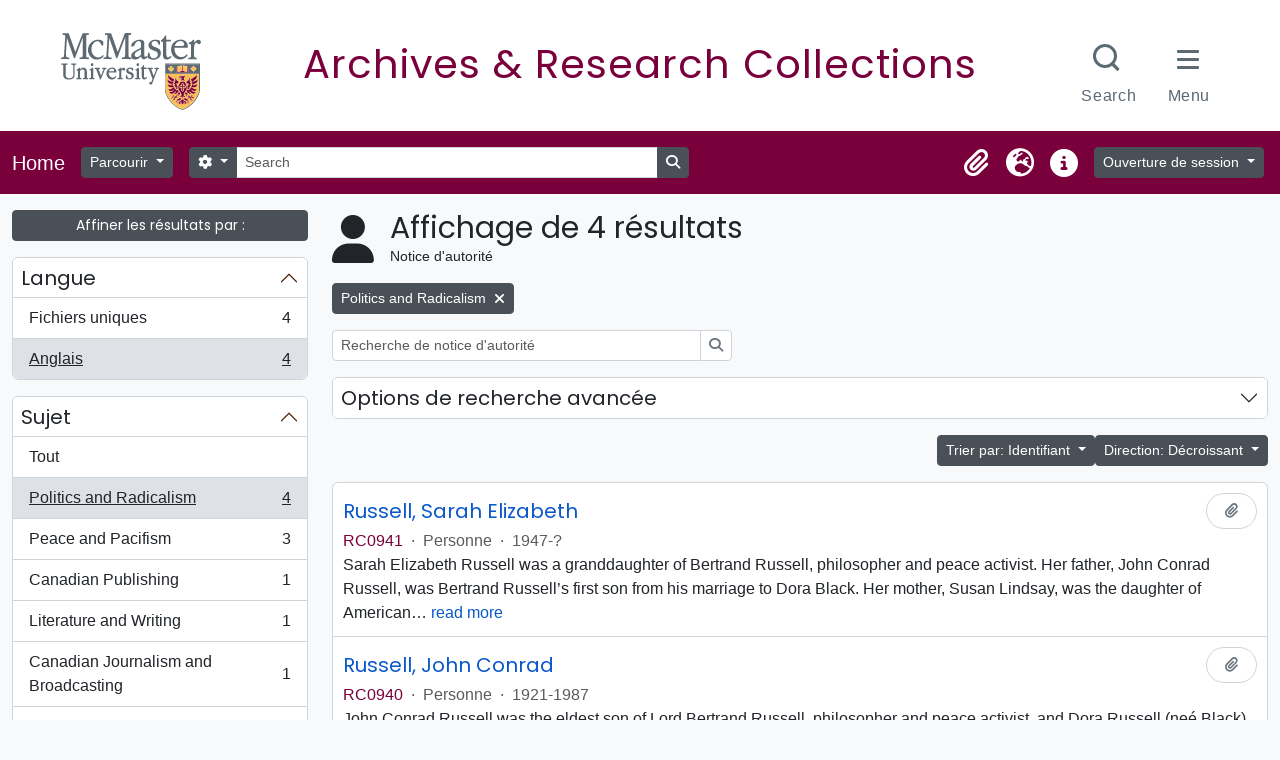

--- FILE ---
content_type: text/html; charset=utf-8
request_url: https://archives.mcmaster.ca/index.php/actor/browse?sf_culture=fr&subject=6029&sort=identifier&languages=en&sortDir=desc
body_size: 13877
content:
<!DOCTYPE html>
<html lang="fr" dir="ltr">
  <head>
    <meta charset="utf-8">
    <meta name="viewport" content="width=device-width, initial-scale=1">
    <title>Actor browse - Search Research Collections</title>
        <link rel="shortcut icon" href="/favicon.ico">
    <script defer src="/dist/js/vendor.bundle.51cf3c3989802bda6211.js"></script><script defer src="/dist/js/arMcMasterLibraryB5Plugin.bundle.8eda0b14957de45a2fe0.js"></script><link href="/dist/css/arMcMasterLibraryB5Plugin.bundle.35c64dd2718c3623b650.css" rel="stylesheet">
	<link rel="stylesheet" href="https://documents.mcmaster.ca/www/cdn/css/1.0/mcm-bw.css">
	<link href="https://fonts.googleapis.com/css2?family=Poppins:ital,wght@0,100;0,200;0,300;0,400;0,500;0,600;0,700;0,800;0,900;1,100;1,200;1,300;1,400;1,500;1,600;1,700;1,800;1,900&display=swap" rel="stylesheet">
      </head>
  <body class="d-flex flex-column min-vh-100 actor browse">
        <div class="visually-hidden-focusable p-3 border-bottom">
  <a class="btn btn-sm btn-secondary" href="#main-column">
    Skip to main content  </a>
</div>
    



<header id="top-bar" class="navbar navbar-expand-lg navbar-dark" role="navigation" aria-label="Main navigation">
  <div class="container-fluid">
          <a class="navbar-brand d-flex flex-wrap flex-lg-nowrap align-items-center py-0 me-0" href="/index.php/" rel="home">
                          <span class="text-wrap my-1 me-3">Home</span>
              </a>
        <button class="navbar-toggler atom-btn-secondary my-2 me-1 px-1" type="button" data-bs-toggle="collapse" data-bs-target="#navbar-content" aria-controls="navbar-content" aria-expanded="false">
      <i 
        class="fas fa-2x fa-fw fa-bars" 
        data-bs-toggle="tooltip"
        data-bs-placement="bottom"
        title="Toggle navigation"
        aria-hidden="true">
      </i>
      <span class="visually-hidden">Toggle navigation</span>
    </button>
    <div class="collapse navbar-collapse flex-wrap justify-content-end me-1" id="navbar-content">
      <div class="d-flex flex-wrap flex-lg-nowrap flex-grow-1">
        <div class="dropdown my-2 me-3">
  <button class="btn btn-sm atom-btn-secondary dropdown-toggle" type="button" id="browse-menu" data-bs-toggle="dropdown" aria-expanded="false">
    Parcourir  </button>
  <ul class="dropdown-menu mt-2" aria-labelledby="browse-menu">
    <li>
      <h2 class="dropdown-header">
        Parcourir      </h2>
    </li>
                  <li id="node_browseInformationObjects">
          <a class="dropdown-item" href="/index.php/informationobject/browse" title="Descriptions archivistiques">Descriptions archivistiques</a>        </li>
                        <li id="node_browseActors">
          <a class="dropdown-item" href="/index.php/actor/browse" title="Notices d&#039;autorité">Notices d&#039;autorité</a>        </li>
                        <li id="node_browseSubjects">
          <a class="dropdown-item" href="/index.php/taxonomy/index/id/35" title="Sujets">Sujets</a>        </li>
            </ul>
</div>
        <form
  id="search-box"
  class="d-flex flex-grow-1 my-2"
  role="search"
  action="/index.php/informationobject/browse">
  <h2 class="visually-hidden">Rechercher</h2>
  <input type="hidden" name="topLod" value="0">
  <input type="hidden" name="sort" value="relevance">
  <div class="input-group flex-nowrap">
    <button
      id="search-box-options"
      class="btn btn-sm atom-btn-secondary dropdown-toggle"
      type="button"
      data-bs-toggle="dropdown"
      data-bs-auto-close="outside"
      aria-expanded="false">
      <i class="fas fa-cog" aria-hidden="true"></i>
      <span class="visually-hidden">Search options</span>
    </button>
    <div class="dropdown-menu mt-2" aria-labelledby="search-box-options">
            <a class="dropdown-item" href="/index.php/informationobject/browse?showAdvanced=1&topLod=0">
        Recherche avancée      </a>
    </div>
    <input
      id="search-box-input"
      class="form-control form-control-sm dropdown-toggle"
      type="search"
      name="query"
      autocomplete="off"
      value=""
      placeholder="Search"
      data-url="/index.php/search/autocomplete"
      data-bs-toggle="dropdown"
      aria-label="Search"
      aria-expanded="false">
    <ul id="search-box-results" class="dropdown-menu mt-2" aria-labelledby="search-box-input"></ul>
    <button class="btn btn-sm atom-btn-secondary" type="submit">
      <i class="fas fa-search" aria-hidden="true"></i>
      <span class="visually-hidden">Search in browse page</span>
    </button>
  </div>
</form>
      </div>
      <div class="d-flex flex-nowrap flex-column flex-lg-row align-items-strech align-items-lg-center">
        <ul class="navbar-nav mx-lg-2">
                    <li class="nav-item dropdown d-flex flex-column">
  <a
    class="nav-link dropdown-toggle d-flex align-items-center p-0"
    href="#"
    id="clipboard-menu"
    role="button"
    data-bs-toggle="dropdown"
    aria-expanded="false"
    data-total-count-label="records added"
    data-alert-close="Fermer"
    data-load-alert-message="Une erreur s'est produite lors du chargement du contenu du presse-papier."
    data-export-alert-message="Le presse-papier est vide pour ce type d'entité."
    data-export-check-url="/index.php/clipboard/exportCheck"
    data-delete-alert-message="Note : les éléments désélectionnés seront retirés du presse-papier lorsque la page sera actualisée. Vous pouvez les sélectionner à nouveau ou actualiser la page pour les retirer complètement. L'utilisation de l'aperçu d'impression actualisera également la page, les éléments désélectionnés seront donc perdus !">
    <i
      class="fas fa-2x fa-fw fa-paperclip px-0 px-lg-2 py-2"
      data-bs-toggle="tooltip"
      data-bs-placement="bottom"
      data-bs-custom-class="d-none d-lg-block"
      title="Clipboard"
      aria-hidden="true">
    </i>
    <span class="d-lg-none mx-1" aria-hidden="true">
      Clipboard    </span>
    <span class="visually-hidden">
      Clipboard    </span>
  </a>
  <ul class="dropdown-menu dropdown-menu-end mb-2" aria-labelledby="clipboard-menu">
    <li>
      <h2 class="dropdown-header">
        Clipboard      </h2>
    </li>
    <li class="text-muted text-nowrap px-3 pb-2">
      <span
        id="counts-block"
        data-information-object-label="Description archivistique"
        data-actor-object-label="Notice d'autorité"
        data-repository-object-label="Institution de conservation">
      </span>
    </li>
                  <li id="node_clearClipboard">
          <a class="dropdown-item" href="/index.php/" title="Clear all selections">Clear all selections</a>        </li>
                        <li id="node_goToClipboard">
          <a class="dropdown-item" href="/index.php/clipboard/view" title="Go to clipboard">Go to clipboard</a>        </li>
                        <li id="node_loadClipboard">
          <a class="dropdown-item" href="/index.php/clipboard/load" title="Load clipboard">Load clipboard</a>        </li>
                        <li id="node_saveClipboard">
          <a class="dropdown-item" href="/index.php/clipboard/save" title="Save clipboard">Save clipboard</a>        </li>
            </ul>
</li>
                      <li class="nav-item dropdown d-flex flex-column">
  <a
    class="nav-link dropdown-toggle d-flex align-items-center p-0"
    href="#"
    id="language-menu"
    role="button"
    data-bs-toggle="dropdown"
    aria-expanded="false">
    <i
      class="fas fa-2x fa-fw fa-globe-europe px-0 px-lg-2 py-2"
      data-bs-toggle="tooltip"
      data-bs-placement="bottom"
      data-bs-custom-class="d-none d-lg-block"
      title="Langue"
      aria-hidden="true">
    </i>
    <span class="d-lg-none mx-1" aria-hidden="true">
      Langue    </span>
    <span class="visually-hidden">
      Langue    </span>  
  </a>
  <ul class="dropdown-menu dropdown-menu-end mb-2" aria-labelledby="language-menu">
    <li>
      <h2 class="dropdown-header">
        Langue      </h2>
    </li>
          <li>
        <a class="dropdown-item" href="/index.php/actor/browse?sf_culture=en&amp;subject=6029&amp;sort=identifier&amp;languages=en&amp;sortDir=desc" title="English">English</a>      </li>
          <li>
        <a class="dropdown-item" href="/index.php/actor/browse?sf_culture=fr&amp;subject=6029&amp;sort=identifier&amp;languages=en&amp;sortDir=desc" title="Français">Français</a>      </li>
          <li>
        <a class="dropdown-item" href="/index.php/actor/browse?sf_culture=es&amp;subject=6029&amp;sort=identifier&amp;languages=en&amp;sortDir=desc" title="Español">Español</a>      </li>
          <li>
        <a class="dropdown-item" href="/index.php/actor/browse?sf_culture=nl&amp;subject=6029&amp;sort=identifier&amp;languages=en&amp;sortDir=desc" title="Nederlands">Nederlands</a>      </li>
          <li>
        <a class="dropdown-item" href="/index.php/actor/browse?sf_culture=pt&amp;subject=6029&amp;sort=identifier&amp;languages=en&amp;sortDir=desc" title="Português">Português</a>      </li>
      </ul>
</li>
                    <li class="nav-item dropdown d-flex flex-column">
  <a
    class="nav-link dropdown-toggle d-flex align-items-center p-0"
    href="#"
    id="quick-links-menu"
    role="button"
    data-bs-toggle="dropdown"
    aria-expanded="false">
    <i
      class="fas fa-2x fa-fw fa-info-circle px-0 px-lg-2 py-2"
      data-bs-toggle="tooltip"
      data-bs-placement="bottom"
      data-bs-custom-class="d-none d-lg-block"
      title="Liens rapides"
      aria-hidden="true">
    </i>
    <span class="d-lg-none mx-1" aria-hidden="true">
      Liens rapides    </span> 
    <span class="visually-hidden">
      Liens rapides    </span>
  </a>
  <ul class="dropdown-menu dropdown-menu-end mb-2" aria-labelledby="quick-links-menu">
    <li>
      <h2 class="dropdown-header">
        Liens rapides      </h2>
    </li>
                  <li id="node_home">
          <a class="dropdown-item" href="/index.php/" title="Accueil">Accueil</a>        </li>
                        <li id="node_about">
          <a class="dropdown-item" href="/index.php/about" title="À propos">À propos</a>        </li>
                        <li id="node_help">
          <a class="dropdown-item" href="http://docs.accesstomemory.org/" title="Aide">Aide</a>        </li>
                                                      <li id="node_privacy">
          <a class="dropdown-item" href="/index.php/privacy" title="Privacy Policy">Privacy Policy</a>        </li>
            </ul>
</li>
        </ul>
              <div class="dropdown my-2">
    <button class="btn btn-sm atom-btn-secondary dropdown-toggle" type="button" id="user-menu" data-bs-toggle="dropdown" data-bs-auto-close="outside" aria-expanded="false">
      Ouverture de session    </button>
    <div class="dropdown-menu dropdown-menu-lg-end mt-2" aria-labelledby="user-menu">
      <div>
        <h2 class="dropdown-header">
          Avez-vous un compte ?        </h2>
      </div>
      <form class="mx-3 my-2" action="/index.php/user/login" method="post">        <input type="hidden" name="_csrf_token" value="2b06e9910864fbfd076dd03ecad93a64" id="csrf_token" /><input type="hidden" name="next" value="https://archives.mcmaster.ca/index.php/actor/browse?sf_culture=fr&amp;subject=6029&amp;sort=identifier&amp;languages=en&amp;sortDir=desc" id="next" />        <div class="mb-3"><label class="form-label" for="email">Courriel<span aria-hidden="true" class="text-primary ms-1"><strong>*</strong></span><span class="visually-hidden">This field is required.</span></label><input type="text" name="email" class="form-control-sm form-control" id="email" /></div>        <div class="mb-3"><label class="form-label" for="password">Mot de passe<span aria-hidden="true" class="text-primary ms-1"><strong>*</strong></span><span class="visually-hidden">This field is required.</span></label><input type="password" name="password" class="form-control-sm form-control" autocomplete="off" id="password" /></div>        <button class="btn btn-sm atom-btn-secondary" type="submit">
          Ouverture de session        </button>
      </form>
    </div>
  </div>
      </div>
    </div>
  </div>
</header>

    
<div id="wrapper" class="container-xxl pt-3 flex-grow-1">
            <div class="row">
    <div id="sidebar" class="col-md-3">
      
    <h2 class="d-grid">
      <button
        class="btn btn-sm btn-secondary collapsed text-wrap"
        type="button"
        data-bs-toggle="collapse"
        data-bs-target="#collapse-aggregations"
        aria-expanded="false"
        aria-controls="collapse-aggregations">
        Affiner les résultats par :      </button>
    </h2>

    <div class="collapse" id="collapse-aggregations">

      

<div class="accordion mb-3">
  <div class="accordion-item aggregation">
    <h2 class="accordion-header" id="heading-languages">
      <button
        class="accordion-button"
        type="button"
        data-bs-toggle="collapse"
        data-bs-target="#collapse-languages"
        aria-expanded="true"
        aria-controls="collapse-languages">
        Langue      </button>
    </h2>
    <div
      id="collapse-languages"
      class="accordion-collapse collapse show list-group list-group-flush"
      aria-labelledby="heading-languages">
      
          
              
        <a class="list-group-item list-group-item-action d-flex justify-content-between align-items-center text-break" href="/index.php/actor/browse?sf_culture=fr&amp;subject=6029&amp;sort=identifier&amp;sortDir=desc" title="Fichiers uniques, 4 résultats4">Fichiers uniques<span class="visually-hidden">, 4 résultats</span><span aria-hidden="true" class="ms-3 text-nowrap">4</span></a>              
        <a class="list-group-item list-group-item-action d-flex justify-content-between align-items-center text-break active text-decoration-underline" href="/index.php/actor/browse?languages=en&amp;sf_culture=fr&amp;subject=6029&amp;sort=identifier&amp;sortDir=desc" title="Anglais, 4 résultats4">Anglais<span class="visually-hidden">, 4 résultats</span><span aria-hidden="true" class="ms-3 text-nowrap">4</span></a>          </div>
  </div>
</div>

        
        
        
        
      

<div class="accordion mb-3">
  <div class="accordion-item aggregation">
    <h2 class="accordion-header" id="heading-subject">
      <button
        class="accordion-button"
        type="button"
        data-bs-toggle="collapse"
        data-bs-target="#collapse-subject"
        aria-expanded="true"
        aria-controls="collapse-subject">
        Sujet      </button>
    </h2>
    <div
      id="collapse-subject"
      class="accordion-collapse collapse show list-group list-group-flush"
      aria-labelledby="heading-subject">
      
              <a class="list-group-item list-group-item-action d-flex justify-content-between align-items-center" href="/index.php/actor/browse?sf_culture=fr&amp;sort=identifier&amp;languages=en&amp;sortDir=desc" title="Tout">Tout</a>          
              
        <a class="list-group-item list-group-item-action d-flex justify-content-between align-items-center text-break active text-decoration-underline" href="/index.php/actor/browse?subject=6029&amp;sf_culture=fr&amp;sort=identifier&amp;languages=en&amp;sortDir=desc" title="Politics and Radicalism, 4 résultats4">Politics and Radicalism<span class="visually-hidden">, 4 résultats</span><span aria-hidden="true" class="ms-3 text-nowrap">4</span></a>              
        <a class="list-group-item list-group-item-action d-flex justify-content-between align-items-center text-break" href="/index.php/actor/browse?subject=6044&amp;sf_culture=fr&amp;sort=identifier&amp;languages=en&amp;sortDir=desc" title="Peace and Pacifism, 3 résultats3">Peace and Pacifism<span class="visually-hidden">, 3 résultats</span><span aria-hidden="true" class="ms-3 text-nowrap">3</span></a>              
        <a class="list-group-item list-group-item-action d-flex justify-content-between align-items-center text-break" href="/index.php/actor/browse?subject=6025&amp;sf_culture=fr&amp;sort=identifier&amp;languages=en&amp;sortDir=desc" title="Canadian Publishing, 1 résultats1">Canadian Publishing<span class="visually-hidden">, 1 résultats</span><span aria-hidden="true" class="ms-3 text-nowrap">1</span></a>              
        <a class="list-group-item list-group-item-action d-flex justify-content-between align-items-center text-break" href="/index.php/actor/browse?subject=6027&amp;sf_culture=fr&amp;sort=identifier&amp;languages=en&amp;sortDir=desc" title="Literature and Writing, 1 résultats1">Literature and Writing<span class="visually-hidden">, 1 résultats</span><span aria-hidden="true" class="ms-3 text-nowrap">1</span></a>              
        <a class="list-group-item list-group-item-action d-flex justify-content-between align-items-center text-break" href="/index.php/actor/browse?subject=6028&amp;sf_culture=fr&amp;sort=identifier&amp;languages=en&amp;sortDir=desc" title="Canadian Journalism and Broadcasting, 1 résultats1">Canadian Journalism and Broadcasting<span class="visually-hidden">, 1 résultats</span><span aria-hidden="true" class="ms-3 text-nowrap">1</span></a>              
        <a class="list-group-item list-group-item-action d-flex justify-content-between align-items-center text-break" href="/index.php/actor/browse?subject=6033&amp;sf_culture=fr&amp;sort=identifier&amp;languages=en&amp;sortDir=desc" title="Second World War, 1939-1945, 1 résultats1">Second World War, 1939-1945<span class="visually-hidden">, 1 résultats</span><span aria-hidden="true" class="ms-3 text-nowrap">1</span></a>          </div>
  </div>
</div>

        
    </div>

      </div>
    <div id="main-column" role="main" class="col-md-9">
        <div class="multiline-header d-flex align-items-center mb-3">
    <i class="fas fa-3x fa-user me-3" aria-hidden="true"></i>
    <div class="d-flex flex-column">
      <h1 class="mb-0" aria-describedby="heading-label">
                  Affichage de 4 résultats              </h1>
      <span class="small" id="heading-label">
        Notice d'autorité      </span>
    </div>
  </div>
        <div class="d-flex flex-wrap gap-2">
                  <a 
  href="/index.php/actor/browse?sf_culture=fr&sort=identifier&languages=en&sortDir=desc"
  class="btn btn-sm btn-secondary align-self-start mw-100 filter-tag d-flex">
  <span class="visually-hidden">
    Remove filter:  </span>
  <span class="text-truncate d-inline-block">
    Politics and Radicalism  </span>
  <i aria-hidden="true" class="fas fa-times ms-2 align-self-center"></i>
</a>
      </div>

  <div class="d-inline-block mb-3">
    <form
  id="inline-search"
  method="get"
  action="/index.php/actor/browse"
  role="search"
  aria-label="Notice d&#039;autorité">

  
  <div class="input-group flex-nowrap">
    
    <input
      class="form-control form-control-sm"
      type="search"
      name="subquery"
      value=""
      placeholder="Recherche de notice d&#039;autorité"
      aria-label="Recherche de notice d&#039;autorité">

    
    <button class="btn btn-sm atom-btn-white" type="submit">
      <i class="fas fa-search" aria-hidden="true"></i>
      <span class="visually-hidden">Rechercher</span>
    </button>
  </div>

</form>
  </div>
      
  <div class="accordion mb-3 adv-search" role="search">
  <div class="accordion-item">
    <h2 class="accordion-header" id="heading-adv-search">
      <button class="accordion-button collapsed" type="button" data-bs-toggle="collapse" data-bs-target="#collapse-adv-search" aria-expanded="false" aria-controls="collapse-adv-search">
        Options de recherche avancée      </button>
    </h2>
    <div id="collapse-adv-search" class="accordion-collapse collapse" aria-labelledby="heading-adv-search">
      <div class="accordion-body">
        <form name="advanced-search-form" method="get" action="/index.php/actor/browse">
                      <input type="hidden" name="subject" value="6029"/>
                      <input type="hidden" name="sort" value="identifier"/>
                      <input type="hidden" name="languages" value="en"/>
                      <input type="hidden" name="sortDir" value="desc"/>
          
          <h5>Trouver les résultats avec :</h5>

          <div class="criteria mb-4">

            
              
            
            
            <div class="criterion row align-items-center">

              <div class="col-xl-auto mb-3 adv-search-boolean">
                <select class="form-select" name="so0" aria-label="Boolean">
                  <option value="and">et</option>
                  <option value="or">ou</option>
                  <option value="not">sauf</option>
                </select>
              </div>

              <div class="col-xl-auto flex-grow-1 mb-3">
                <input class="form-control" type="text" aria-label="Rechercher" placeholder="Rechercher" name="sq0">
              </div>

              <div class="col-xl-auto mb-3 text-center">
                <span class="form-text">dans</span>
              </div>

              <div class="col-xl-auto mb-3">
                <select class="form-select" name="sf0">
                  <option value="">Tous les champs</option>
                                      <option value="authorizedFormOfName">Forme autorisée du nom</option>
                                      <option value="parallelNames">forme(s) parallèle(s) du nom</option>
                                      <option value="otherNames">Autre(s) forme(s) du nom</option>
                                      <option value="datesOfExistence">Dates d’existence</option>
                                      <option value="history">Historique</option>
                                      <option value="legalStatus">Statut légal</option>
                                      <option value="places">Lieux</option>
                                      <option value="generalContext">Contexte général</option>
                                      <option value="occupations">Points d&#039;accès - occupation</option>
                                      <option value="occupationNotes">Notes de points d&#039;accès - occupation</option>
                                      <option value="subject">Mots-clés - Sujets</option>
                                      <option value="place">Mots-clés - Lieux</option>
                                      <option value="descriptionIdentifier">Identifiant de notice d&#039;autorité</option>
                                      <option value="institutionResponsibleIdentifier">Identifiant du service d&#039;archives</option>
                                      <option value="sources">Sources</option>
                                      <option value="maintenanceNotes">Notes de maintenance</option>
                                  </select>
              </div>

              <div class="col-xl-auto mb-3">
                <a href="#" class="d-none d-xl-block delete-criterion" aria-label="Delete criterion">
                  <i aria-hidden="true" class="fas fa-times text-muted"></i>
                </a>
                <a href="#" class="d-xl-none delete-criterion btn btn-outline-danger w-100 mb-3">
                  Delete criterion                </a>
              </div>

            </div>

            <div class="add-new-criteria mb-3">
              <a id="add-criterion-dropdown-menu" class="btn atom-btn-white dropdown-toggle" href="#" role="button" data-bs-toggle="dropdown" aria-expanded="false">Ajouter de nouveaux critères</a>
              <ul class="dropdown-menu mt-2" aria-labelledby="add-criterion-dropdown-menu">
                <li><a class="dropdown-item" href="#" id="add-criterion-and">Et</a></li>
                <li><a class="dropdown-item" href="#" id="add-criterion-or">Ou</a></li>
                <li><a class="dropdown-item" href="#" id="add-criterion-not">Non</a></li>
              </ul>
            </div>

          </div>

          
          <h5>Filtrer les résultats par :</h5>

          <div class="criteria row mb-2">

            <div class="col-md-4">
              <div class="mb-3"><label class="form-label" for="hasDigitalObject">Objet numérique disponible</label><select name="hasDigitalObject" class="form-select" id="hasDigitalObject">
<option value="" selected="selected"></option>
<option value="1">Oui</option>
<option value="0">Non</option>
</select></div>            </div>

            <div class="col-md-4">
              <div class="mb-3"><label class="form-label" for="entityType">Type d'entité disponible</label><select name="entityType" class="form-select" id="entityType">
<option value="" selected="selected"></option>
<option value="131">Collectivité</option>
<option value="133">Famille</option>
<option value="132">Personne</option>
</select></div>            </div>

            <div class="col-md-4">
              <div class="mb-3"><label class="form-label" for="emptyField">Champ vide</label><select name="emptyField" class="form-select" id="emptyField">
<option value="" selected="selected"></option>
<option value="authorizedFormOfName">Forme autorisée du nom</option>
<option value="parallelNames">forme(s) parallèle(s) du nom</option>
<option value="otherNames">Autre(s) forme(s) du nom</option>
<option value="datesOfExistence">Dates d’existence</option>
<option value="history">Historique</option>
<option value="legalStatus">Statut légal</option>
<option value="places">Lieux</option>
<option value="generalContext">Contexte général</option>
<option value="occupations">Points d&#039;accès - occupation</option>
<option value="occupationNotes">Notes de points d&#039;accès - occupation</option>
<option value="subject">Mots-clés - Sujets</option>
<option value="place">Mots-clés - Lieux</option>
<option value="descriptionIdentifier">Identifiant de notice d&#039;autorité</option>
<option value="institutionResponsibleIdentifier">Identifiant du service d&#039;archives</option>
<option value="sources">Sources</option>
<option value="maintenanceNotes">Notes de maintenance</option>
</select></div>            </div>

          </div>

          <h5>Trouvez les résultats où :</h5>

          <div class="criteria row mb-2">

            <div class="col-md-3">
              <div class="mb-3"><label class="form-label" for="relatedType">Relation</label><select name="relatedType" class="form-select" id="relatedType">
<option value="" selected="selected"></option>
<option value="7832">controls</option>
<option value="7828">is controlled by</option>
<option value="7833">is owned by</option>
<option value="11836">is the associate of</option>
<option value="11835">is the business partner of</option>
<option value="11839">is the child of</option>
<option value="11834">is the client of</option>
<option value="200">is the cousin of</option>
<option value="11837">is the friend of</option>
<option value="202">is the grandchild of</option>
<option value="201">is the grandparent of</option>
<option value="7829">is the owner of</option>
<option value="11838">is the parent of</option>
<option value="7834">is the predecessor of</option>
<option value="7837">is the provider of</option>
<option value="198">is the sibling of</option>
<option value="199">is the spouse of</option>
<option value="7831">is the subordinate of</option>
<option value="7835">is the successor of</option>
<option value="7830">is the superior of</option>
</select></div>            </div>

            <div class="col-md-9">
              <div class="mb-3"><label class="form-label" for="relatedAuthority">Notice d'autorité associé(e)</label><select name="relatedAuthority" class="form-autocomplete form-control" id="relatedAuthority">

</select><input class="list" type="hidden" value="/index.php/actor/autocomplete"></div>            </div>

          </div>

          <ul class="actions mb-1 nav gap-2 justify-content-center">
            <li><input type="button" class="btn atom-btn-outline-danger reset" value="Réinitialiser"></li>
            <li><input type="submit" class="btn atom-btn-outline-light" value="Rechercher"></li>
          </ul>

        </form>
      </div>
    </div>
  </div>
</div>

  
    <div class="d-flex flex-wrap gap-2 justify-content-end mb-3">
      
<div class="dropdown d-inline-block">
  <button class="btn btn-sm btn-secondary dropdown-toggle text-wrap" type="button" id="sort-button" data-bs-toggle="dropdown" aria-expanded="false">
    Trier par: Identifiant  </button>
  <ul class="dropdown-menu dropdown-menu-end mt-2" aria-labelledby="sort-button">
          <li>
        <a
          href="/index.php/actor/browse?sort=lastUpdated&sf_culture=fr&subject=6029&languages=en&sortDir=desc"
          class="dropdown-item">
          Date modifiée        </a>
      </li>
          <li>
        <a
          href="/index.php/actor/browse?sort=alphabetic&sf_culture=fr&subject=6029&languages=en&sortDir=desc"
          class="dropdown-item">
          Nom        </a>
      </li>
          <li>
        <a
          href="/index.php/actor/browse?sort=identifier&sf_culture=fr&subject=6029&languages=en&sortDir=desc"
          class="dropdown-item active">
          Identifiant        </a>
      </li>
      </ul>
</div>


<div class="dropdown d-inline-block">
  <button class="btn btn-sm btn-secondary dropdown-toggle text-wrap" type="button" id="sortDir-button" data-bs-toggle="dropdown" aria-expanded="false">
    Direction: Décroissant  </button>
  <ul class="dropdown-menu dropdown-menu-end mt-2" aria-labelledby="sortDir-button">
          <li>
        <a
          href="/index.php/actor/browse?sortDir=asc&sf_culture=fr&subject=6029&sort=identifier&languages=en"
          class="dropdown-item">
          Croissant        </a>
      </li>
          <li>
        <a
          href="/index.php/actor/browse?sortDir=desc&sf_culture=fr&subject=6029&sort=identifier&languages=en"
          class="dropdown-item active">
          Décroissant        </a>
      </li>
      </ul>
</div>
    </div>

    <div id="content">

                      <article class="search-result row g-0 p-3 border-bottom">
  
  <div class="col-12 d-flex flex-column gap-1">
    <div class="d-flex align-items-center gap-2 mw-100">
      <a class="h5 mb-0 text-truncate" href="/index.php/russell-sarah-elizabeth" title="Russell, Sarah Elizabeth">Russell, Sarah Elizabeth</a>
      <button
  class="btn atom-btn-white ms-auto active-primary clipboard"
  data-clipboard-slug="russell-sarah-elizabeth"
  data-clipboard-type="actor"
  data-tooltip="true"  data-title="Ajouter au presse-papier"
  data-alt-title="Retirer du presse-papier">
  <i class="fas fa-lg fa-paperclip" aria-hidden="true"></i>
  <span class="visually-hidden">
    Ajouter au presse-papier  </span>
</button>
    </div>

    <div class="d-flex flex-column gap-2">
      <div class="d-flex flex-wrap">
                          <span class="text-primary">
            RC0941          </span>
                  
                              <span class="text-muted mx-2"> · </span>
                    <span class="text-muted">
            Personne          </span>
                  
                              <span class="text-muted mx-2"> · </span>
                    <span class="text-muted">
            1947-?          </span>
              </div>

              <span class="text-block d-none">
          <p>Sarah Elizabeth Russell was a granddaughter of Bertrand Russell, philosopher and peace activist. Her father, John Conrad Russell, was Bertrand Russell’s first son from his marriage to Dora Black. Her mother, Susan Lindsay, was the daughter of American poet Vachel Lindsay.</p>
<p>Sarah was the first daughter born to John and Susan (birthdate 16 January 1947), and the second child in their family (the first child, Anne Russell, was born to Susan Lindsay and adopted by John Russell prior to Sarah’s birth).</p>
<p>Sarah’s family initially lived in a small flat in Cambrian Road, Richmond, but by 1950, they had moved to the main floor of 41 Queen’s Road in Richmond with Bertrand Russell (Monk 316-317). In December 1952, Bertrand Russell married his fourth wife, Edith Finch, and soon after she moved into the Queen’s Road home, Sarah’s parents moved out of it (Monk 355). Sarah’s parents separated in 1954 and divorced by 1955 (Monk 359-360).</p>
<p>Thereafter, Sarah and her sisters became the subjects of a protracted family custody dispute, the result of which was that Bertrand and Edith Russell won full custody of the children in 1961, with their father, John Russell, retaining visitation rights (Monk 400).</p>
<p>Sarah attended Kingsmuir School, a boarding school in Sussex, while the family resided at 41 Queen’s Road (Griffin 503). In 1956, Bertrand and Edith Russell moved the family to Plas Penrhyn, their home in Wales. Following this move, Sarah and her sisters attended Moreton Hall, a private girls’ boarding school in Shropshire (Monk 370; Griffin 503). Near Russell’s home in Wales lived the Cooper-Willis family: mother Susan Williams-Ellis, a renowned potter; father Euan Cooper-Willis, and daughters Siân and Anwyl, who were close friends of Sarah and her sisters.</p>
<p>Sarah left Moreton Hall, possibly as early as 1961, to complete her studies at Dartington Hall, a progressive co-educational boarding school in Devon. In 1966, she commenced a program in English Language and Literature at the University of Reading. She appears to have taken a break in 1970, when she was diagnosed with schizophrenia (Monk 500). Sarah returned to her program in 1977, and in 1979, she was awarded a Bachelor of Arts degree in the second division of the second class.</p>
<p>In 1975, Sarah’s younger sister Lucy died by self-immolation (Monk 501-502). This event had a significant impact on Sarah and is addressed in her diaries (see Series 2).</p>
<p>Little is known of the later period of Sarah’s life, though Ray Monk, biographer of Bertrand Russell, writes that Sarah spent much of her life in psychiatric care (500).</p>        </span>
          </div>
  </div>
</article>
                      <article class="search-result row g-0 p-3 border-bottom">
  
  <div class="col-12 d-flex flex-column gap-1">
    <div class="d-flex align-items-center gap-2 mw-100">
      <a class="h5 mb-0 text-truncate" href="/index.php/russell-john-conrad" title="Russell, John Conrad">Russell, John Conrad</a>
      <button
  class="btn atom-btn-white ms-auto active-primary clipboard"
  data-clipboard-slug="russell-john-conrad"
  data-clipboard-type="actor"
  data-tooltip="true"  data-title="Ajouter au presse-papier"
  data-alt-title="Retirer du presse-papier">
  <i class="fas fa-lg fa-paperclip" aria-hidden="true"></i>
  <span class="visually-hidden">
    Ajouter au presse-papier  </span>
</button>
    </div>

    <div class="d-flex flex-column gap-2">
      <div class="d-flex flex-wrap">
                          <span class="text-primary">
            RC0940          </span>
                  
                              <span class="text-muted mx-2"> · </span>
                    <span class="text-muted">
            Personne          </span>
                  
                              <span class="text-muted mx-2"> · </span>
                    <span class="text-muted">
            1921-1987          </span>
              </div>

              <span class="text-block d-none">
          <p>John Conrad Russell was the eldest son of Lord Bertrand Russell, philosopher and peace activist, and Dora Russell (neé Black), author and social campaigner.</p>
<p>Born in 1921, John was educated at Dartington Hall School, a progressive co-educational boarding school in Dartington, England. He went on to graduate cum laude from Harvard University, where he completed a B.A. thesis in 1943 entitled “An Analysis of the Principal Occasions and Causes of Failure of Democracy.”</p>
<p>In 1943, John returned to England and enlisted in the Royal Naval Reserve. He married Susan Doniphan Lindsay, daughter of the American poet Vachel Lindsay, in 1946. Soon after their marriage, he adopted her child from another relationship, Felicity Anne. In 1946 and 1948, the couple’s daughters Sarah Elizabeth and Lucy Catherine were born. By 1955, John and Susan had divorced, and in the same year, John experienced his first mental health crisis requiring hospitalization. He was eventually diagnosed with schizophrenia. In 1961, he lost custody rights to his children, who remained in the care of Bertrand Russell and his wife, Edith.</p>
<p>When Bertrand Russell passed away in 1970, John inherited his father’s hereditary peerage, becoming the fourth Earl Russell and a member of the House of Lords.</p>
<p>John passed away in 1987, and his title passed to his half-brother, Conrad Sebastian Robert Russell, who became the fifth Earl Russell.</p>        </span>
          </div>
  </div>
</article>
                      <article class="search-result row g-0 p-3 border-bottom">
  
  <div class="col-12 d-flex flex-column gap-1">
    <div class="d-flex align-items-center gap-2 mw-100">
      <a class="h5 mb-0 text-truncate" href="/index.php/russell-lucy-catherine" title="Russell, Lucy Catherine">Russell, Lucy Catherine</a>
      <button
  class="btn atom-btn-white ms-auto active-primary clipboard"
  data-clipboard-slug="russell-lucy-catherine"
  data-clipboard-type="actor"
  data-tooltip="true"  data-title="Ajouter au presse-papier"
  data-alt-title="Retirer du presse-papier">
  <i class="fas fa-lg fa-paperclip" aria-hidden="true"></i>
  <span class="visually-hidden">
    Ajouter au presse-papier  </span>
</button>
    </div>

    <div class="d-flex flex-column gap-2">
      <div class="d-flex flex-wrap">
                          <span class="text-primary">
            RC0933          </span>
                  
                              <span class="text-muted mx-2"> · </span>
                    <span class="text-muted">
            Personne          </span>
                  
                              <span class="text-muted mx-2"> · </span>
                    <span class="text-muted">
            1948-1975          </span>
              </div>

              <span class="text-block d-none">
          <p>Lucy Catherine Russell was a granddaughter of Bertrand Russell, philosopher and peace activist. Her father, John Conrad Russell, was Bertrand Russell’s first son from his marriage to Dora Black. Her mother, Susan Lindsay, was the daughter of American poet Vachel Lindsay.</p>
<p>Lucy was the third daughter of John and Susan. By the time of Lucy’s birth on July 21, 1948, her parents’ relationship had already begun to deteriorate. Lucy’s family initially lived in a small flat in Cambrian Road, Richmond, but by 1950, they had moved to the main floor of 41 Queen’s Road in Richmond with Bertrand Russell (Monk 316-317). In December 1952, Bertrand Russell married his fourth wife, Edith Finch, and soon after she moved into the Queen’s Road home, Lucy’s parents moved out of it (Monk 355).</p>
<p>By the time she was five years old, Lucy and her sisters had become the subjects of a bitter family custody dispute. Bertrand and Edith Russell, with whom the children still lived, initially desired to have the girls made wards of the court on the basis of parental neglect, an initiative which was strongly opposed by Dora Russell (née Black), their grandmother (Monk 356). By 1954, Lucy’s parents had separated, and John, her father, had been hospitalized following a schizophrenic breakdown (Monk 359-360). Subsequently, John Russell moved into his mother Dora’s home, Carn Voel in Cornwall, where he would remain for much of his life.</p>
<p>John and Susan formally divorced in 1955, and John Russell retained custody of the children. However, the children remained in the care of Bertrand and Edith Russell (Monk 361), with much tension ensuing in subsequent years over parental visitation rights.</p>
<p>Lucy attended Kingsmuir School, a boarding school in Sussex, while the family resided at 41 Queen’s Road (Griffin 503). In 1956, when Lucy was eight years old, Bertrand and Edith Russell moved the family to Plas Penrhyn, their home in Wales. Following this move, Lucy and her sisters were sent to Moreton Hall, a private girls’ boarding school in Shropshire (Monk 370; Griffin 503). Near Russell’s home in Wales lived the Cooper-Willis family: mother Susan Williams-Ellis, a renowned potter; father Euan Cooper-Willis, and daughters Sian and Anwyl, who were close friends of Lucy and her sisters. Sian Cooper-Willis would later become a custodian of Lucy Russell’s papers.</p>
<p>In 1960, Bertrand and Edith Russell sought to further secure the girls’ situation by seeking legal custody of them (Monk 394). A protracted custody battle ensued, and in the end, Bertrand and Edith won full custody (1961), with John Russell retaining visitation rights (Monk 400).</p>
<p>Lucy excelled in her studies at Moreton Hall, demonstrating interest in mathematics (Monk 493). In the summer of 1962, at the age of fourteen, she left Moreton Hall to continue her studies at Dartington Hall, a progressive co-educational boarding school in Dartington, Devon. Lucy began to experience academic difficulties at this point, though her instructors noted her aptitude for languages (Monk 493). Lucy’s papers reveal her nascent interest in poetry, literature, and art as well.</p>
<p>In the summer of 1965, Lucy had withdrawn from Dartington Hall, focusing her efforts instead on private mathematics coaching and passing her A-level exams (Monk 493). In subsequent years, Lucy made several failed attempts to pass her A-level examinations and her entrance examinations to Oxford and Cambridge. It was not until 1970 that she was accepted on a course in anthropology and politics at the University of Kent (Monk 501).</p>
<p>Bertrand Russell passed away in February 1970, when Lucy was twenty years old. By 1972, Lucy had abandoned her latest round of university studies, and after a peripatetic period, she was hospitalized and diagnosed with schizophrenia (Monk 501; Moorehead 551). Following her release from hospital, she returned briefly to stay with Dora Russell and her father in Cornwall. On 11 April 1975, Lucy travelled by bus to a graveyard in the village of St. Buryan (Cornwall), where she died by self-immolation. She was, at the time of her death, twenty-six years old (Monk 501-502).</p>        </span>
          </div>
  </div>
</article>
                      <article class="search-result row g-0 p-3 border-bottom">
  
  <div class="col-12 d-flex flex-column gap-1">
    <div class="d-flex align-items-center gap-2 mw-100">
      <a class="h5 mb-0 text-truncate" href="/index.php/robinson-judith" title="Robinson, Judith">Robinson, Judith</a>
      <button
  class="btn atom-btn-white ms-auto active-primary clipboard"
  data-clipboard-slug="robinson-judith"
  data-clipboard-type="actor"
  data-tooltip="true"  data-title="Ajouter au presse-papier"
  data-alt-title="Retirer du presse-papier">
  <i class="fas fa-lg fa-paperclip" aria-hidden="true"></i>
  <span class="visually-hidden">
    Ajouter au presse-papier  </span>
</button>
    </div>

    <div class="d-flex flex-column gap-2">
      <div class="d-flex flex-wrap">
                          <span class="text-primary">
            RC0918          </span>
                  
                              <span class="text-muted mx-2"> · </span>
                    <span class="text-muted">
            Personne          </span>
                  
                              <span class="text-muted mx-2"> · </span>
                    <span class="text-muted">
            1899-1961          </span>
              </div>

              <span class="text-block d-none">
          <p>Judith Robinson was born in Toronto, Ont. on Victoria Street on April 6, 1899. She was the daughter of Jessie and John Robinson Robinson (nicknamed “Black Jack Robinson”), who was the editor of the Toronto Telegram until his death in 1929. She attended Toronto Model School until age 12, when she contracted a childhood illness which stopped her schooling. Self-taught in journalism and literature, she also developed an interest in architecture.</p>
<p>Known as ‘Brad’ to her friends, Robinson became a reporter at the Toronto Globe in 1929. Under Globe President George McCullagh, she wrote a Page One feature column daily beginning in 1936. She resigned in 1940 over a political disagreement with the Globe’s coverage of World War II. With her brother John and Oakley Dalgleish, she clandestinely printed advertisements under the name “Canada Calling,” criticizing Mackenzie King government’s slow response to the war effort.  In May 1941, she and Dalgleish founded NEWS, a national weekly newspaper whose editorial office was her home at 63 Wellesley St. NEWS closed in 1946. During the war she was also was active in the Women’s Emergency Committee which petitioned the Canadian government to close the Christie Street Veteran’s Hospital in Toronto. Those efforts helped result in the opening of Sunnybrook Military Hospital in 1946. Beginning in 1953, she wrote a daily column for the Toronto Telegram until her death on December 17, 1961.</p>
<p>Robinson authored three non-fiction books: <em>Tom Cullen of Baltimore</em> (1949), <em>As We Came By</em> (1951), and <em>This Is On the House</em> (1957). She edited John Farthing’s political treatise, <em>Freedom Wears a Crown</em>, and helped publish the medical memoir <em>Days of Living: The Journal of Martin Roher</em>, for which she wrote the introduction.</p>        </span>
          </div>
  </div>
</article>
      
    </div>
  
            </div>
  </div>
</div>

        <div id='site-footer' role="complementary" class='row p-2' aria-label="Site footer"> 
 <div class='col-md-6 text-center'>
  <a href='https://library.mcmaster.ca'><img src="/plugins/arMcMasterLibraryB5Plugin/images/logo.png" class="img-fluid footer--logo mb-2" alt="McMaster Libraries Logo" style="width: 360px;"></a>
  <ul class="socialbuttons text-center mx-auto">
    <li class="twitter">
      <a class="ss-icons ss-twitter" href="https://twitter.com/MacResColls" target="_blank"><span class="sr-only">X.com Mac Libraries Research Collections</span>
      </a>
    </li>
                    		
    <li class="instagram">
      <a class="ss-icons ss-instagram" href="https://www.instagram.com/maclibraries" target="_blank"><span class="sr-only">Instagram Mac Libraries</span>
      </a>
    </li>
                    	
    <li class="youtube">
      <a class="ss-icons ss-youtube" href="https://www.youtube.com/user/maclibraries" target="_blank"><span class="sr-only">YouTube Mac Libraries</span>
      </a>
    </li>
  </ul>
  </div>
  <div class='col-md-6'>
  <a href='https://library.mcmaster.ca/spaces/archives'>Archives Home</a><br>
  <a href='https://library.mcmaster.ca/sites/default/files/copying-reprographics_policy_0.pdf'>Copy Services</a><br>
  <a href='https://library.mcmaster.ca/forms/photocopypriv'>Copy Request Form</a><br>
  <a href='https://digitalarchive.mcmaster.ca/'>Digital Archive</a>
  </div>
  <div class='col-md-12'>
    <div class="mt-3 p-2 border text-center">
	  <p>McMaster University is committed to providing websites that are accessible to the widest possible audience.</p><p>If you require any content on this website in an alternative format, please complete the <svg style="width:16px; height:auto; fill: #fff" xmlns="http://www.w3.org/2000/svg" viewBox="0 0 448 512"><!--! Font Awesome Pro 6.4.0 by @fontawesome - https://fontawesome.com License - https://fontawesome.com/license (Commercial License) Copyright 2023 Fonticons, Inc. --><path d="M423.9 255.8L411 413.1c-3.3 40.7-63.9 35.1-60.6-4.9l10-122.5-41.1 2.3c10.1 20.7 15.8 43.9 15.8 68.5 0 41.2-16.1 78.7-42.3 106.5l-39.3-39.3c57.9-63.7 13.1-167.2-74-167.2-25.9 0-49.5 9.9-67.2 26L73 243.2c22-20.7 50.1-35.1 81.4-40.2l75.3-85.7-42.6-24.8-51.6 46c-30 26.8-70.6-18.5-40.5-45.4l68-60.7c9.8-8.8 24.1-10.2 35.5-3.6 0 0 139.3 80.9 139.5 81.1 16.2 10.1 20.7 36 6.1 52.6L285.7 229l106.1-5.9c18.5-1.1 33.6 14.4 32.1 32.7zm-64.9-154c28.1 0 50.9-22.8 50.9-50.9C409.9 22.8 387.1 0 359 0c-28.1 0-50.9 22.8-50.9 50.9 0 28.1 22.8 50.9 50.9 50.9zM179.6 456.5c-80.6 0-127.4-90.6-82.7-156.1l-39.7-39.7C36.4 287 24 320.3 24 356.4c0 130.7 150.7 201.4 251.4 122.5l-39.7-39.7c-16 10.9-35.3 17.3-56.1 17.3z"></path></svg> <a id="report-issue" href="https://library.mcmaster.ca/forms/report-accessibility-issue?link_url=https%3A%2F%2Farchives.mcmaster.ca" style="font-size: 16px;">Report an Accessibility Issue</a> form and we will respond as promptly as possible.</p>
	</div>
  </div>
</div>
<script>
  (function () {
    /* Load Javascript Object */
    var fh = document.createElement('script');
    fh.type = 'text/javascript';
    fh.async = true;
    fh.src = '/plugins/arMcMasterLibraryB5Plugin/js/headersfooters.js';
    var fhs = document.getElementsByTagName('script')[0];

    /*Insert javascript at top of dom */
    fhs.parentNode.insertBefore(fh, fhs);

    /*loaded successful */
    fh.addEventListener('load', function(event){
      var headFoot = new footerheader();
      //headFoot.setRoboto();
      
      headFoot.setTitle({title:'Archives & Research Collections',titleUrl:'https://archives.mcmaster.ca',subtitle:''});
      headFoot.setSkip([{"url" : "#mcmaster-nav", "text":"Skip to McMaster Navigation"},{"url":"#top-bar", "text":"Skip to Site Navigation"},{"url":".container", "text":"Skip to main content"}]);
      headFoot.initialize();
      headFoot.setSearchCustom('https://archives.mcmaster.ca');
    })
  })();
</script>
  </body>
</html>
